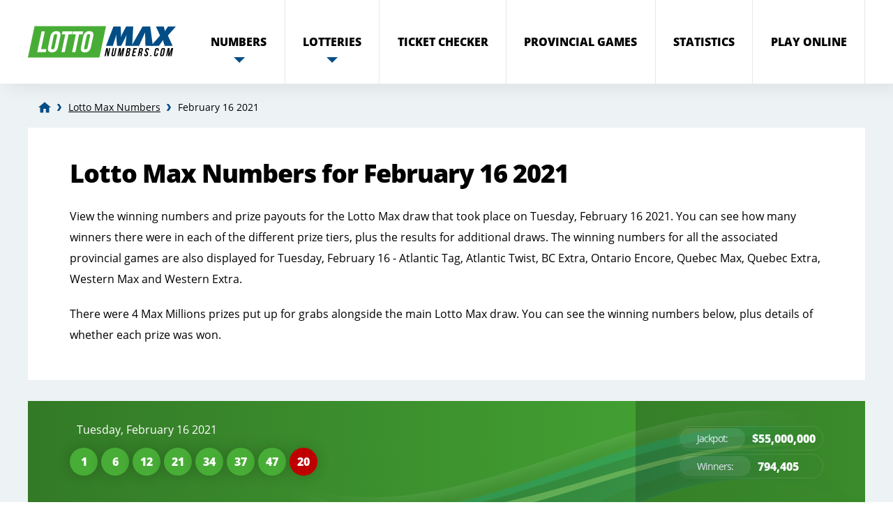

--- FILE ---
content_type: text/html; charset=utf-8
request_url: https://www.lottomaxnumbers.com/numbers/lotto-max-result-02-16-2021
body_size: 6804
content:
<!DOCTYPE html>
<html lang="en-gb">
<head>

	<meta charset="utf-8">
	<title>Lotto Max Numbers for Tuesday February 16 2021</title>
	<meta name="description" content="View the Lotto Max numbers for Tuesday, February 16, 2021. Check the main results, a full payout breakdown plus Encore, Twist, Tag, Extra and Max Millions numbers.">
	<meta name="keywords" content="lotto max, lotto max winning numbers, max millions result">
	<meta name="format-detection" content="telephone=no">
	<meta name="viewport" content="width=device-width, initial-scale=1.0">
	<meta name="HandheldFriendly" content="True">
	
	<link rel="preconnect" href="https://marketingplatform.google.com/about/analytics/">
	<link rel="preload" href="/fonts/opensans-regular-webfont.woff2" as="font" crossorigin="anonymous">
	<link rel="preload" href="/fonts/opensans-extrabold-webfont.woff2" as="font" crossorigin="anonymous">
	
	<style>
		@font-face {
			font-family: "Open Sans";
			font-style: normal;
			font-weight: 400;
			font-display: swap;
			src: url("/fonts/opensans-regular-webfont.woff2") format("woff2"), url("/fonts/opensans-regular-webfont.woff") format("woff"), url("/fonts/opensans-regular-webfont.ttf") format("truetype");
		}
		@font-face {
			font-family: "Open Sans";
			font-style: normal;
			font-weight: 700;
			font-display: swap;
			src: url("/fonts/opensans-extrabold-webfont.woff2") format("woff2"), url("/fonts/opensans-extrabold-webfont.woff") format("woff"), url("/fonts/opensans-extrabold-webfont.ttf") format("truetype");
		}
	</style>

	<link href="/includes/style?v=1FAQA4yQkUSc6sozMXjmZ0rwIs5T7cBDebBqpYFR3UI1" rel="stylesheet"/>

	
	
	<link rel="apple-touch-icon" sizes="180x180" href="/apple-touch-icon.png">
	<link rel="icon" type="image/png" sizes="32x32" href="/favicon-32x32.png">
	<link rel="icon" type="image/png" sizes="16x16" href="/favicon-16x16.png">
	<link rel="manifest" href="/site.webmanifest">
	<meta name="msapplication-TileColor" content="#da532c">
	<meta name="theme-color" content="#ffffff">

	<script>
		function addLoadEvent(n) { if (window.addEventListener) window.addEventListener("load", n, !1); else if (window.attachEvent) window.attachEvent("onload", n); else { var d = window.onload; window.onload = function () { d && d(), n() } } }
	</script>

 	<link rel="canonical" href="https://www.lottomaxnumbers.com/numbers/lotto-max-result-02-16-2021">

	<script async src="https://www.googletagmanager.com/gtag/js?id=G-K7R0HBFXSL"></script>
	<script>
		window.dataLayer=window.dataLayer||[];
		function gtag(){dataLayer.push(arguments);}
		gtag('js',new Date());
		gtag('config','G-K7R0HBFXSL');
	</script>
	
</head>
<body>

	<header class="header">

		<div class="inner fx">

			<div class="logoWrap">
				<a href="/" title="LottoMaxNumbers.com">
					<div class="logo1"><img src="/images/logos/logo_1.svg" alt="logopart" width="112" height="46"></div>
					<div class="logo2"><img src="/images/logos/logo_2.svg" alt="logopart" width="100" height="29"></div>
					<div class="logo3"><img src="/images/logos/logo_3.svg" alt="logopart" width="100" height="12"></div>
				</a>
			</div>
			<div class="navButton" onclick="navToggle();"><span></span></div>
			<div class="toggle">
				<div class="navTitle">Main Menu</div>
				<nav>
					<ul>
						<li class="sub">
							<span class="linkStyle">Numbers</span><span class="expand"></span>
							<div class="subNav numbers">
								<div class="col">
									<div class="row">
										<div class="box lottery lottomax green">
											<div class="title">Lotto Max Numbers</div>
											<div class="row">
												<div class="col">
													<ul>
														<li><a href="/numbers" title="Lotto Max Numbers"><span>Lotto Max Numbers</span></a></li>	
														<li><a href="/past-numbers" title="Lotto Max Past Numbers"><span>Past Lotto Max Numbers</span></a></li>	
													</ul>
												</div>
											</div>
										</div>
										<div class="box lottery atlantic blue">
											<div class="title">Atlantic Numbers</div>
											<ul>
												<li><a href="/atlantic-tag/numbers" title="Atlantic Tag Numbers"><span>Atlantic Tag Numbers</span></a></li>
												<li><a href="/atlantic-twist/numbers" title="Atlantic Twist Numbers"><span>Atlantic Twist Numbers</span></a></li>
											</ul>
										</div>
										<div class="box lottery bc red">
											<div class="title">BC Numbers</div>
											<ul>
												<li><a href="/bc-extra/numbers" title="BC Extra Numbers"><span>BC Extra Numbers</span></a></li>
											</ul>
										</div>
									</div>
									<div class="row">
										<div class="box lottery ontario pink">
											<div class="title">Ontario Numbers</div>
											<ul>
												<li><a href="/ontario-encore/numbers" title="Ontario Encore Numbers"><span>Ontario Encore Numbers</span></a></li>
											</ul>
										</div>
										<div class="box lottery quebec purple">
											<div class="title">Quebec Numbers</div>
											<ul>
												<li><a href="/quebec-max/numbers" title="Quebec Max Numbers"><span>Quebec Max Numbers</span></a></li>
												<li><a href="/quebec-extra/numbers" title="Quebec Extra Numbers"><span>Quebec Extra Numbers</span></a></li>
											</ul>
										</div>
										<div class="box lottery western orange">
											<div class="title">Western Numbers</div>
											<ul>
												<li><a href="/western-max/numbers" title="Western Max Numbers"><span>Western Max Numbers</span></a></li>
												<li><a href="/western-extra/numbers" title="Western Extra Numbers"><span>Western Extra Numbers</span></a></li>
											</ul>
										</div>
										<div class="box lottery lotto-649 light-blue">
											<div class="title">Lotto 6/49</div>
											<ul>
												<li><a href="/lotto-649/numbers" title="Lotto 649 Numbers"><span>Lotto 649 Numbers</span></a></li>
											</ul>
										</div>
									</div>
								</div>
							</div>
						</li>
						<li class="sub">
							<span class="linkStyle">Lotteries</span><span class="expand"></span>
							<div class="subNav lotteries">
								<div class="col">
									<div class="row">
										<div class="box lottery lottomax green">
											<div class="title">Lotto Max</div>
											<div class="row">
												<div class="col">
													<ul>
														<li><a href="/prizes" title="Lotto Max Prizes"><span>Prizes</span></a></li>	
														<li><a href="/how-to-play" title="How to Play Lotto Max"><span>How to Play</span></a></li>	
														<li><a href="/max-millions" title="Max Millions">Max Millions</a></li>
													</ul>
												</div>
												<div class="col">
													<ul>
														<li><a href="/faqs" title="Lotto Max FAQ's"><span>FAQ's</span></a></li>	
														<li><a href="/timeline" title="Lotto Max Numbers Timeline"><span>Timeline</span></a></li>
														<li><a href="/number-generator" title="Generate Random Numbers">Random Numbers</a></li>														
													</ul>
												</div>
											</div>
											<div class="row jackpotWrap">
												<div class="jackpotBox">
													<div class="titleJackpot">Next Jackpot</div>
													<div class="jackpot">$15M</div>
													
												</div>
											</div>
										</div>
									</div>
								</div>
								<div class="col">
									<div class="row">
										<div class="box lottery atlantic blue">
											<div class="title">Atlantic</div>
											<ul>
												<li><a href="/atlantic-tag" title="Atlantic Tag"><span>Atlantic Tag</span></a></li>
												<li><a href="/atlantic-twist" title="Atlantic Twist"><span>Atlantic Twist</span></a></li>
											</ul>
										</div>
										<div class="box lottery bc red">
											<div class="title">BC</div>
											<ul>
												<li><a href="/bc-extra" title="BC Extra"><span>BC Extra</span></a></li>
											</ul>
										</div>
										<div class="box lottery ontario pink">
											<div class="title">Ontario</div>
											<ul>
												<li><a href="/ontario-encore" title="Ontario Encore"><span>Ontario Encore</span></a></li>
											</ul>
										</div>
									</div>
									<div class="row">
										<div class="box lottery quebec purple">
											<div class="title">Quebec</div>
											<ul>
												<li><a href="/quebec-max" title="Quebec Max"><span>Quebec Max</span></a></li>
												<li><a href="/quebec-extra" title="Quebec Extra"><span>Quebec Extra</span></a></li>
											</ul>
										</div>
										<div class="box lottery western orange">
											<div class="title">Western</div>
											<ul>
												<li><a href="/western-max" title="Western Max"><span>Western Max</span></a></li>
												<li><a href="/western-extra" title="Western Extra"><span>Western Extra</span></a></li>
											</ul>
										</div>
										<div class="box lottery lotto-649 light-blue">
											<div class="title">Lotto 6/49</div>
											<ul>
												<li><a href="/lotto-649" title="Lotto 649"><span>Lotto 649</span></a></li>
											</ul>
										</div>
									</div>
								</div>
							</div>
						</li>
						<li><a href="/checker" title="Lotto Max Checker"><span>Ticket <span class="break">Checker</span></span></a></li>
						<li><a href="/provincial-games" title="View Provincial Games"><span>Provincial <span class="break">Games</span></span></a></li>
						<li><a href="/statistics" title="Lotto Max Statistics"><span>Statistics</span></a></li>
						<li><a href="/tickets" title="Play Lotto Max Online"><span>Play <span class="break">Online</span></span></a></li>
					</ul>
				</nav>
			</div>
		</div>

	</header>
	
	<div class="wrapper"><script type="application/ld+json">{"@context": "https://schema.org","@type": "BreadcrumbList","itemListElement": [{"@type": "ListItem", "position": 1, "name": "Lotto Max", "item": "https://www.lottomaxnumbers.com/"},{"@type": "ListItem", "position": 2, "name": "Lotto Max Numbers", "item": "https://www.lottomaxnumbers.com/numbers"},{"@type": "ListItem", "position": 3, "name": "February 16 2021", "item": "https://www.lottomaxnumbers.com/numbers/lotto-max-02-16-2021"}]}</script><ol id="breadcrumb"><li><a href="/" title="Lotto Max"><span>Lotto Max</span></a></li><li><a href="/numbers" title=""><span>Lotto Max Numbers</span></a></li><li><span>February 16 2021</span></li></ol>
	
<div class="genBox">

	<h1>Lotto Max Numbers for February 16 2021</h1>
	
	
		<p>View the winning numbers and prize payouts for the Lotto Max draw that took place on Tuesday, February 16 2021. You can see how many winners there were in each of the different prize tiers, plus the results for additional draws. The winning numbers for all the associated provincial games are also displayed for Tuesday, February 16 - Atlantic Tag, Atlantic Twist, BC Extra, Ontario Encore, Quebec Max, Quebec Extra, Western Max and Western Extra. </p>
		
			<p>There were 4 Max Millions prizes put up for grabs alongside the main Lotto Max draw. You can see the winning numbers below, plus details of whether each prize was won.</p>
		
	
</div>

<div class="mainResultBox breakdown">
	<div class="mainResult lottoMax green">
		<div class="waveBg"></div>
		<div class="result">
			<div class="top">
				<div class="date">Tuesday, February 16 2021</div>
			</div>
			<ul class="balls">
				
						<li class="ball ball">1</li>
					
						<li class="ball ball">6</li>
					
						<li class="ball ball">12</li>
					
						<li class="ball ball">21</li>
					
						<li class="ball ball">34</li>
					
						<li class="ball ball">37</li>
					
						<li class="ball ball">47</li>
					
						<li class="ball bonus-ball">20</li>
					
			</ul>
		</div>
		<div class="info">
			<div class="box">
				<div class="title">Jackpot:</div>
				<div class="text">$55,000,000</div>
			</div>
			<div class="box">
				<div class="title">Winners:</div>
				<div class="text">794,405</div>
			</div>
		</div>
	</div>
</div>


	<div class="maxMillionsResultsWrap">
		<h2>Max Millions Results</h2>
		<div class="inner">
			
			<div class="maxMillionResults">
				<ul class="balls">
					
						<li class="ball small ball">2</li>
					
						<li class="ball small ball">13</li>
					
						<li class="ball small ball">14</li>
					
						<li class="ball small ball">21</li>
					
						<li class="ball small ball">36</li>
					
						<li class="ball small ball">38</li>
					
						<li class="ball small ball">45</li>
					
				</ul>
				<div class="winnersBox">
					
						<p>Won  
							
								in Western Canada
							
						</p>
					
				</div>
			</div>
			
			<div class="maxMillionResults">
				<ul class="balls">
					
						<li class="ball small ball">7</li>
					
						<li class="ball small ball">9</li>
					
						<li class="ball small ball">11</li>
					
						<li class="ball small ball">18</li>
					
						<li class="ball small ball">22</li>
					
						<li class="ball small ball">30</li>
					
						<li class="ball small ball">31</li>
					
				</ul>
				<div class="winnersBox">
					
				</div>
			</div>
			
			<div class="maxMillionResults">
				<ul class="balls">
					
						<li class="ball small ball">8</li>
					
						<li class="ball small ball">16</li>
					
						<li class="ball small ball">30</li>
					
						<li class="ball small ball">37</li>
					
						<li class="ball small ball">40</li>
					
						<li class="ball small ball">44</li>
					
						<li class="ball small ball">49</li>
					
				</ul>
				<div class="winnersBox">
					
				</div>
			</div>
			
			<div class="maxMillionResults">
				<ul class="balls">
					
						<li class="ball small ball">10</li>
					
						<li class="ball small ball">11</li>
					
						<li class="ball small ball">13</li>
					
						<li class="ball small ball">24</li>
					
						<li class="ball small ball">30</li>
					
						<li class="ball small ball">31</li>
					
						<li class="ball small ball">45</li>
					
				</ul>
				<div class="winnersBox">
					
				</div>
			</div>
			
		</div>
	</div>


	<div class="subResults">
		
			<div class="box">
				<div class="imgBox">
					
						<img src="/images/logos/lottery-logos/atlantic_twist.svg" width="150" height="36" alt="Lottery Logo">
					
				</div>
				<ul class="balls">
					
					<li class="ball small ball">1</li>
					
					<li class="ball small ball">6</li>
					
					<li class="ball small ball">12</li>
					
					<li class="ball small ball">20</li>
					
					<li class="ball small ball">21</li>
					
					<li class="ball small ball">34</li>
					
					<li class="ball small ball">37</li>
					
					<li class="ball small ball">47</li>
					
				</ul>
			</div>
		
			<div class="box">
				<div class="imgBox">
					
						<img src="/images/logos/lottery-logos/atlantic_tag.svg" width="150" height="36" alt="Lottery Logo">
					
				</div>
				<ul class="balls">
					
					<li class="ball small number-part-01">5</li>
					
					<li class="ball small number-part-02">2</li>
					
					<li class="ball small number-part-03">9</li>
					
					<li class="ball small number-part-04">2</li>
					
					<li class="ball small number-part-05">5</li>
					
					<li class="ball small number-part-06">3</li>
					
				</ul>
			</div>
		
			<div class="box">
				<div class="imgBox">
					
						<img src="/images/logos/lottery-logos/bc_extra.svg" width="150" height="36" alt="Lottery Logo">
					
				</div>
				<ul class="balls">
					
					<li class="ball small ball">46</li>
					
					<li class="ball small ball">51</li>
					
					<li class="ball small ball">56</li>
					
					<li class="ball small ball">58</li>
					
				</ul>
			</div>
		
			<div class="box">
				<div class="imgBox">
					
						<img src="/images/logos/lottery-logos/quebec_extra.svg" width="150" height="36" alt="Lottery Logo">
					
				</div>
				<ul class="balls">
					
					<li class="ball small number-part-01">3</li>
					
					<li class="ball small number-part-02">8</li>
					
					<li class="ball small number-part-03">9</li>
					
					<li class="ball small number-part-04">0</li>
					
					<li class="ball small number-part-05">2</li>
					
					<li class="ball small number-part-06">6</li>
					
					<li class="ball small number-part-07">6</li>
					
				</ul>
			</div>
		
			<div class="box">
				<div class="imgBox">
					
						<img src="/images/logos/lottery-logos/quebec_max.svg" width="150" height="36" alt="Lottery Logo">
					
				</div>
				<ul class="balls">
					
					<li class="ball small ball">1</li>
					
					<li class="ball small ball">5</li>
					
					<li class="ball small ball">23</li>
					
					<li class="ball small ball">29</li>
					
					<li class="ball small ball">31</li>
					
					<li class="ball small ball">37</li>
					
					<li class="ball small ball">41</li>
					
					<li class="ball small bonus-ball">13</li>
					
				</ul>
			</div>
		
			<div class="box">
				<div class="imgBox">
					
						<img src="/images/logos/lottery-logos/ontario_encore.svg" width="150" height="36" alt="Lottery Logo">
					
				</div>
				<ul class="balls">
					
					<li class="ball small number-part-01">0</li>
					
					<li class="ball small number-part-02">4</li>
					
					<li class="ball small number-part-03">4</li>
					
					<li class="ball small number-part-04">8</li>
					
					<li class="ball small number-part-05">4</li>
					
					<li class="ball small number-part-06">4</li>
					
					<li class="ball small number-part-07">6</li>
					
				</ul>
			</div>
		
			<div class="box">
				<div class="imgBox">
					
						<img src="/images/logos/lottery-logos/western_max.svg" width="150" height="36" alt="Lottery Logo">
					
				</div>
				<ul class="balls">
					
					<li class="ball small ball">5</li>
					
					<li class="ball small ball">8</li>
					
					<li class="ball small ball">9</li>
					
					<li class="ball small ball">12</li>
					
					<li class="ball small ball">24</li>
					
					<li class="ball small ball">41</li>
					
					<li class="ball small ball">50</li>
					
					<li class="ball small bonus-ball">25</li>
					
				</ul>
			</div>
		
			<div class="box">
				<div class="imgBox">
					
						<img src="/images/logos/lottery-logos/western_extra.svg" width="150" height="36" alt="Lottery Logo">
					
				</div>
				<ul class="balls">
					
					<li class="ball small number-part-01">2</li>
					
					<li class="ball small number-part-02">4</li>
					
					<li class="ball small number-part-03">0</li>
					
					<li class="ball small number-part-04">3</li>
					
					<li class="ball small number-part-05">4</li>
					
					<li class="ball small number-part-06">3</li>
					
					<li class="ball small number-part-07">6</li>
					
				</ul>
			</div>
		
	</div>
	

		<div class="ticket">
		<div class="col">
			<div class="title">Next Powerball Jackpot</div>
			<div class="jackpot">US$20M</div>
		</div>
		<div class="ctaBox fx">
			
				<div class="timerBox alt">
					<ul id="ticketTimer" class="timer fx">
						<li><span>0</span>d</li>
						<li><span>0</span>h</li>
						<li><span>0</span>m</li>
						<li><span>0</span>s</li>
					</ul>
				</div>
				<script>addLoadEvent(function(){drawTimer("ticketTimer", "2026-01-24T22:59:00",true)});</script>
			
			<div>
				<a href="/en/play/powerball" title="Choose Powerball Numbers" class="btn red" target="_blank" rel="nofollow noopener">Choose Numbers</a>
			</div>
		</div>
	</div>

	
<div class="regionBox">
	<h2>Prize Breakdown</h2>
	
		<p>All the payouts for the draw are shown below, so you can see the number of winners and the prize values. The total amount paid out in this draw was $3,598,208</p>
		
</div>


		<table class="tableBreakdown provincial mobFormat lottoMaxBox active">
			<thead>
				<tr>
					<th style="text-align: left;">Numbers Matched</th>
					<th style="text-align: right;">Prize Per Winner</th>
					<th style="text-align: right;">All Winners</th>
					<th style="text-align: right;">Prize Fund</th>
				</tr>
			</thead>
			<tbody>
				
						<tr class="alt">
							<td class="noBefore" style="text-align: left; ">
								
										<img src="/images/balls/match-7.svg" alt="Balls" width="200" height="23">
									
								<strong>Match 7</strong>
							</td>
							<td data-title="Prize Per Winner" style="text-align: right; ">
								$55,000,000.00
								
							</td>
							<td data-title="Winners" style="text-align: right; ">
								<span style="font-weight: bold; color: #bf0000;">Carried Over - </span> 0
								
									<br />
									
							</td>
							<td data-title="Prize Fund" style="text-align: right; ">
							$0.00
							
							</td>
						</tr>
						
						<tr>
							<td class="noBefore" style="text-align: left; ">
								
										<img src="/images/balls/match-6-plus-bonus.svg" alt="Balls" width="200" height="23">
									
								<strong>Match 6 plus Bonus</strong>
							</td>
							<td data-title="Prize Per Winner" style="text-align: right; ">
								$225,987.90
								
							</td>
							<td data-title="Winners" style="text-align: right; ">
								0
								
									<br />
									
							</td>
							<td data-title="Prize Fund" style="text-align: right; ">
							$0.00
							
							</td>
						</tr>
						
						<tr class="alt">
							<td class="noBefore" style="text-align: left; ">
								
										<img src="/images/balls/match-6.svg" alt="Balls" width="200" height="23">
									
								<strong>Match 6</strong>
							</td>
							<td data-title="Prize Per Winner" style="text-align: right; ">
								$5,649.70
								
							</td>
							<td data-title="Winners" style="text-align: right; ">
								40
								
							</td>
							<td data-title="Prize Fund" style="text-align: right; ">
							$225,988.00
							
							</td>
						</tr>
						
						<tr>
							<td class="noBefore" style="text-align: left; ">
								
										<img src="/images/balls/match-5-plus-bonus.svg" alt="Balls" width="200" height="23">
									
								<strong>Match 5 plus Bonus</strong>
							</td>
							<td data-title="Prize Per Winner" style="text-align: right; ">
								$858.20
								
							</td>
							<td data-title="Winners" style="text-align: right; ">
								158
								
							</td>
							<td data-title="Prize Fund" style="text-align: right; ">
							$135,595.60
							
							</td>
						</tr>
						
						<tr class="alt">
							<td class="noBefore" style="text-align: left; ">
								
										<img src="/images/balls/match-5.svg" alt="Balls" width="200" height="23">
									
								<strong>Match 5</strong>
							</td>
							<td data-title="Prize Per Winner" style="text-align: right; ">
								$106.30
								
							</td>
							<td data-title="Winners" style="text-align: right; ">
								2,975
								
							</td>
							<td data-title="Prize Fund" style="text-align: right; ">
							$316,242.50
							
							</td>
						</tr>
						
						<tr>
							<td class="noBefore" style="text-align: left; ">
								
										<img src="/images/balls/match-4-plus-bonus.svg" alt="Balls" width="200" height="23">
									
								<strong>Match 4 plus Bonus</strong>
							</td>
							<td data-title="Prize Per Winner" style="text-align: right; ">
								$50.30
								
							</td>
							<td data-title="Winners" style="text-align: right; ">
								4,940
								
							</td>
							<td data-title="Prize Fund" style="text-align: right; ">
							$248,482.00
							
							</td>
						</tr>
						
						<tr class="alt">
							<td class="noBefore" style="text-align: left; ">
								
										<img src="/images/balls/match-4.svg" alt="Balls" width="200" height="23">
									
								<strong>Match 4</strong>
							</td>
							<td data-title="Prize Per Winner" style="text-align: right; ">
								$20.00
								
							</td>
							<td data-title="Winners" style="text-align: right; ">
								66,826
								
							</td>
							<td data-title="Prize Fund" style="text-align: right; ">
							$1,336,520.00
							
							</td>
						</tr>
						
						<tr>
							<td class="noBefore" style="text-align: left; ">
								
										<img src="/images/balls/match-3-plus-bonus.svg" alt="Balls" width="200" height="23">
									
								<strong>Match 3 plus Bonus</strong>
							</td>
							<td data-title="Prize Per Winner" style="text-align: right; ">
								$20.00
								
							</td>
							<td data-title="Winners" style="text-align: right; ">
								66,769
								
							</td>
							<td data-title="Prize Fund" style="text-align: right; ">
							$1,335,380.00
							
							</td>
						</tr>
						
						<tr class="alt">
							<td class="noBefore" style="text-align: left; ">
								
										<img src="/images/balls/match-3.svg" alt="Balls" width="200" height="23">
									
								<strong>Match 3</strong>
							</td>
							<td data-title="Prize Per Winner" style="text-align: right; ">
								
									 Free Play Ticket
								
							</td>
							<td data-title="Winners" style="text-align: right; ">
								652,697
								
							</td>
							<td data-title="Prize Fund" style="text-align: right; ">
							
								-
							
							</td>
						</tr>
						
						<tr>
							<td class="noBefore" style="text-align: left;  background: #dbdbdb;">
								
								<strong>Totals</strong>
							</td>
							<td data-title="Prize Per Winner" style="text-align: right; background: #dbdbdb;">
								-
								
							</td>
							<td data-title="Winners" style="text-align: right;  background: #dbdbdb;">
								794,405
								
							</td>
							<td data-title="Prize Fund" style="text-align: right; background: #dbdbdb;">
							$3,598,208.10
							
							</td>
						</tr>
						
			</tbody>
		</table>
	
		<table class="tableBreakdown provincial mobFormat atlanticBox">
			<thead>
				<tr>
					<th style="text-align: left;">Numbers Matched</th>
					<th style="text-align: right;">Prize Per Winner</th>
					<th style="text-align: right;">Atlantic Winners</th>
					<th style="text-align: right;">Prize Fund</th>
				</tr>
			</thead>
			<tbody>
				
			</tbody>
		</table>
	
		<table class="tableBreakdown provincial mobFormat bcBox">
			<thead>
				<tr>
					<th style="text-align: left;">Numbers Matched</th>
					<th style="text-align: right;">Prize Per Winner</th>
					<th style="text-align: right;">BC Winners</th>
					<th style="text-align: right;">Prize Fund</th>
				</tr>
			</thead>
			<tbody>
				
			</tbody>
		</table>
	
		<table class="tableBreakdown provincial mobFormat ontarioBox">
			<thead>
				<tr>
					<th style="text-align: left;">Numbers Matched</th>
					<th style="text-align: right;">Prize Per Winner</th>
					<th style="text-align: right;">Ontario Winners</th>
					<th style="text-align: right;">Prize Fund</th>
				</tr>
			</thead>
			<tbody>
				
			</tbody>
		</table>
	
		<table class="tableBreakdown provincial mobFormat quebecBox">
			<thead>
				<tr>
					<th style="text-align: left;">Numbers Matched</th>
					<th style="text-align: right;">Prize Per Winner</th>
					<th style="text-align: right;">Quebec Winners</th>
					<th style="text-align: right;">Prize Fund</th>
				</tr>
			</thead>
			<tbody>
				
			</tbody>
		</table>
	
		<table class="tableBreakdown provincial mobFormat westernBox">
			<thead>
				<tr>
					<th style="text-align: left;">Numbers Matched</th>
					<th style="text-align: right;">Prize Per Winner</th>
					<th style="text-align: right;">Western Winners</th>
					<th style="text-align: right;">Prize Fund</th>
				</tr>
			</thead>
			<tbody>
				
			</tbody>
		</table>
	

	<div class="prizeStatsBox">
		<div class="box">
			<div class="imgBox">
				
					<img src="/images/svg/coins.svg" width="60" height="60" alt="Icon">
					
			</div>
			<div class="contentBox">
				<div class="title">Tickets Sold</div>
				<div class="stat">5,532,454</div>
				<div class="statSmall">Total Sales: $27,662,270</div>
			</div>
		</div>
		<div class="box">
			<div class="imgBox">
				
					<img src="/images/svg/winners.svg" width="60" height="60" alt="Icon">
				
			</div>
			<div class="contentBox">
				<div class="title">Total Winners </div>
				<div class="stat">794,405</div>
			</div>
		</div>
		<div class="box">
			<div class="imgBox">
				
					<img src="/images/svg/pie.svg" width="60" height="60" alt="Icon">
				
			</div>
			<div class="contentBox">
				<div class="title">Winning Ratio</div>
				<div class="stat">14 out of 100</div>
				<div class="statSmall">tickets sold won a prize</div>
			</div>
		</div>
		<div class="box">	
			<div class="imgBox">
				
					<img src="/images/svg/arrows.svg" width="60" height="60" alt="Icon">
				
			</div>
			<div class="contentBox">
				<div class="title">Sales Difference <span>(From previous draw)</span></div>
				<div class="stat">+21.96%</div>
			</div>
		</div>
		<div class="box">
			<div class="imgBox">
				
					<img src="/images/svg/star.svg" width="60" height="60" alt="Icon">
				
			</div>
			<div class="contentBox">
				<div class="title">Max Millions for <br>the next draw:</span></div>
				<div class="stat">6</div>
			</div>
		</div>
	</div>

	<table class="provinceStats">
		<thead>
			<tr>
				<th>Province</th>
				<th>Winners</th>
				<th>Total Amount Won</th>
			</tr>
		</thead>
		<tbody>
			
		</tbody>
	</table>
	


<br>


	<p style="float: left;"><a href="/numbers/lotto-max-result-02-12-2021" class="btn">Previous Result</a></p>

	<p style="float: right;"><a href="/numbers/lotto-max-result-02-19-2021" class="btn" style="left: -20px;">Next Result</a></p>
	        
        </div>

	<footer>
	
		<div class="inner">
			
				<img src="/images/logos/logo.svg" alt="Logo" width="150" height="31">
			
			<p class="copyright">Material &copy; 2026 LottoMaxNumbers.com</p>
			<ul>
				<li><a href="/sitemap" title="Sitemap">Sitemap</a></li>
				<li><a href="/privacy-policy" title="Privacy Policy">Privacy Policy</a></li>
				<li><a href="/cookies" title="Cookies Policy">Cookie Policy</a></li>
				<li><a href="/terms" title="Terms and Conditions">Terms</a></li>
				<li><a href="/disclaimer" title="Disclaimer">Disclaimer</a></li>
				<li><a href="/contact-us" title="Contact Us">Contact Us</a></li>
			</ul>
			<p class="center-off-white"><small>Take That Ltd. and LottoMaxNumbers.com is not affiliated with Ontario Lottery and Gaming Corporation.<br>
			The content and operations of this website have not been approved or endorsed by Ontario Lottery and Gaming Corporation.</small></p>

		</div>
	
	</footer>

	<script src="/js/main?v=TQyTBEr-DbrytsAOl1goJkcKH8KWIvzA-gUOU_CT8ko1"></script>

	
	

</body>
</html>

--- FILE ---
content_type: image/svg+xml
request_url: https://www.lottomaxnumbers.com/images/svg/arrows.svg
body_size: 286
content:
<svg xmlns="http://www.w3.org/2000/svg" width="80" height="80" viewBox="0 0 80 80"><defs><style>.a{fill:#48ad36;}</style></defs><title>arrows</title><path class="a" d="M40,0A40,40,0,1,0,80,40,40,40,0,0,0,40,0ZM33.33,34.78h-.1c-1.21,0-8.58-.31-14.62-7.49a2.6,2.6,0,0,1,4-3.34,15.81,15.81,0,0,0,7.3,5,11.46,11.46,0,0,0,3.32.61h.08l4.24,0-2.07-2a2.6,2.6,0,0,1,3.65-3.7l6.51,6.43a2.6,2.6,0,0,1,0,3.68l-6.52,6.6a2.6,2.6,0,1,1-3.7-3.65l2.08-2.11ZM62.08,56.32a2.6,2.6,0,0,1-3.66-.3,15.94,15.94,0,0,0-7.13-4.93,12.07,12.07,0,0,0-3.56-.67H44.17l2.06,2.09a2.6,2.6,0,1,1-3.7,3.65L36,49.57a2.6,2.6,0,0,1,0-3.68l6.51-6.43a2.6,2.6,0,1,1,3.65,3.7l-2.09,2.07h3.52c.84,0,8.5.08,14.75,7.43A2.6,2.6,0,0,1,62.08,56.32Z"/></svg>

--- FILE ---
content_type: image/svg+xml
request_url: https://www.lottomaxnumbers.com/images/balls/match-5-plus-bonus.svg
body_size: 234
content:
<?xml version="1.0" encoding="utf-8"?>
<!-- Generator: Adobe Illustrator 21.0.0, SVG Export Plug-In . SVG Version: 6.00 Build 0)  -->
<svg version="1.1" id="Layer_1" xmlns="http://www.w3.org/2000/svg" xmlns:xlink="http://www.w3.org/1999/xlink" x="0px" y="0px"
	 viewBox="0 0 174 20" style="enable-background:new 0 0 174 20;" xml:space="preserve">
<style type="text/css">
	.st0{fill:#D8D8D8;}
	.st1{fill:#48AD36;}
	.st2{fill:#BABABA;}
	.st3{fill:#D80027;}
</style>
<g>
	<circle class="st0" cx="10" cy="10" r="10"/>
	<circle class="st0" cx="32" cy="10" r="10"/>
	<circle class="st0" cx="54" cy="10" r="10"/>
</g>
<circle class="st1" cx="76" cy="10" r="10"/>
<circle class="st1" cx="98" cy="10" r="10"/>
<circle class="st0" cx="120" cy="10" r="10"/>
<circle class="st0" cx="142" cy="10" r="10"/>
<circle class="st1" cx="10" cy="10" r="10"/>
<circle class="st1" cx="32" cy="10" r="10"/>
<circle class="st1" cx="54" cy="10" r="10"/>
<circle class="st2" cx="164" cy="10" r="10"/>
<circle class="st3" cx="164" cy="10" r="10"/>
</svg>


--- FILE ---
content_type: image/svg+xml
request_url: https://www.lottomaxnumbers.com/images/balls/match-4-plus-bonus.svg
body_size: 245
content:
<?xml version="1.0" encoding="utf-8"?>
<!-- Generator: Adobe Illustrator 21.0.0, SVG Export Plug-In . SVG Version: 6.00 Build 0)  -->
<svg version="1.1" id="Layer_1" xmlns="http://www.w3.org/2000/svg" xmlns:xlink="http://www.w3.org/1999/xlink" x="0px" y="0px"
	 viewBox="0 0 174 20" style="enable-background:new 0 0 174 20;" xml:space="preserve">
<style type="text/css">
	.st0{fill:#D8D8D8;}
	.st1{fill:#48AD36;}
	.st2{fill:#BABABA;}
	.st3{fill:#D80027;}
</style>
<g>
	<circle class="st0" cx="10" cy="10" r="10"/>
	<circle class="st0" cx="32" cy="10" r="10"/>
	<circle class="st0" cx="54" cy="10" r="10"/>
</g>
<circle class="st1" cx="76" cy="10" r="10"/>
<circle class="st0" cx="98" cy="10" r="10"/>
<circle class="st0" cx="120" cy="10" r="10"/>
<circle class="st0" cx="142" cy="10" r="10"/>
<circle class="st1" cx="10" cy="10" r="10"/>
<circle class="st1" cx="32" cy="10" r="10"/>
<circle class="st1" cx="54" cy="10" r="10"/>
<circle class="st2" cx="164" cy="10" r="10"/>
<circle class="st3" cx="164" cy="10" r="10"/>
</svg>


--- FILE ---
content_type: image/svg+xml
request_url: https://www.lottomaxnumbers.com/images/logos/lottery-logos/atlantic_twist.svg
body_size: 2163
content:
<svg height="62.33" viewBox="0 0 396.43 62.33" width="396.43" xmlns="http://www.w3.org/2000/svg"><g fill="#175fca"><path d="m37.58 20.26q-1.09 2.32-5.85 11.46h6.89q-.84-8.56-.94-9.68t-.1-1.78z"/><path d="m105.55 20.26q-1.09 2.32-5.85 11.46h6.89q-.84-8.56-.94-9.68t-.1-1.78z"/><path d="m13.25 0-13.25 62.33h212.9l13.25-62.33zm26.29 42.72-.54-6.3h-9.69l-3.26 6.3h-6.05l15-26.56h6.86l3.73 26.57zm19.58 0h-5.61l4.63-21.79h-7.14l1-4.67h20l-1 4.67h-7.25zm27.6 0h-16.35l5.63-26.45h5.61l-4.61 21.82h10.7zm20.79 0-.58-6.3h-9.65l-3.28 6.3h-6l15-26.57h6.86l3.73 26.57zm32.84 0h-7.13l-7.26-20h-.16q-.78 5.3-1.26 7.56l-2.65 12.45h-5l5.62-26.46h7.08l7.28 19.82h.13q.82-5.16 1.28-7.29l2.66-12.52h5zm16.87 0h-5.61l4.63-21.79h-7.18l1-4.67h20l-1 4.67h-7.18zm16.87 0h-5.61l5.62-26.46h5.61zm28.17-20.41a23.81 23.81 0 0 0 -2.72-1.23 8 8 0 0 0 -2.84-.52 7.17 7.17 0 0 0 -5.41 2.38 13.57 13.57 0 0 0 -3.15 6.63q-1.88 8.85 4.76 8.85a23.63 23.63 0 0 0 7-1.39l-1 4.71a21 21 0 0 1 -7.56 1.36q-5.77 0-8.09-3.5t-.92-10.05a19.64 19.64 0 0 1 3-7.23 14.58 14.58 0 0 1 12.28-6.42 15.41 15.41 0 0 1 7.39 1.85z"/><path d="m256.56 45.22a16.79 16.79 0 0 1 -2 5.43 7.2 7.2 0 0 1 -2.9 2.79 9.35 9.35 0 0 1 -4 .78q-3.54 0-4.73-1.89t-.23-6.69l4.58-22.12h-5.1q-3.78 0-5.41-1.2t-1-4.26a6.2 6.2 0 0 1 1.37-2.94 5.32 5.32 0 0 1 2.57-1.53 15.53 15.53 0 0 1 4.11-.45h25.66q3.36 0 4.6 1.2t.62 4.14a6 6 0 0 1 -1.53 3.09 5.83 5.83 0 0 1 -2.63 1.53 14.6 14.6 0 0 1 -3.81.42h-5.58z"/><path d="m298.23 45.22a2.47 2.47 0 0 0 2.11-.75 7.89 7.89 0 0 0 1-2.79l2.32-10.68a6.3 6.3 0 0 1 2.42-4 9.69 9.69 0 0 1 5.55-1.29 7.37 7.37 0 0 1 2.56.36 3.24 3.24 0 0 1 1.52 1.17 4.43 4.43 0 0 1 .62 2.46 25.59 25.59 0 0 1 -.27 4q-.31 2.31-1.07 5.91a19.06 19.06 0 0 1 -2.22 5.79 16.89 16.89 0 0 1 -3.42 4.23 20 20 0 0 1 -8.56 4.29 20.22 20.22 0 0 1 -4.17.45 12 12 0 0 1 -8.28-3.06 16.68 16.68 0 0 1 -13.48 2.61 12.89 12.89 0 0 1 -3.75-1.56 10.65 10.65 0 0 1 -3-2.73 9.57 9.57 0 0 1 -1.65-4.23 15.54 15.54 0 0 1 .24-5.79 57.36 57.36 0 0 1 2.41-8.78 9 9 0 0 1 2.64-4 6.92 6.92 0 0 1 4.19-1.11 10 10 0 0 1 3.89.6 3 3 0 0 1 1.71 1.68 5.77 5.77 0 0 1 0 3l-2.21 10.67q-.19.9-.24 1.29a7.14 7.14 0 0 0 -.05 1 1.15 1.15 0 0 0 .19.78 1.84 1.84 0 0 0 .58.39 2.46 2.46 0 0 0 1 .18q2.4 0 3.11-1.38a53.51 53.51 0 0 1 1.1-7.74 52.07 52.07 0 0 1 1.39-5.43 9 9 0 0 1 1.72-3.15 4.92 4.92 0 0 1 2.38-1.61 13.39 13.39 0 0 1 3.49-.36 9.94 9.94 0 0 1 3 .36 2.48 2.48 0 0 1 1.53 1.56 7.12 7.12 0 0 1 .29 3.15 48.82 48.82 0 0 1 -.91 5.43 65.55 65.55 0 0 1 -2.14 7.79q.23 1.29 2.46 1.29z"/><path d="m331.26 47.8q-.76 3.6-2.56 5t-5.58 1.41q-3.54 0-4.48-1.65t-.14-5.43l3.13-14.75a9 9 0 0 1 2.69-4.92 6.91 6.91 0 0 1 4.8-1.86q3.24 0 4.74 1.41t.7 5.19zm-6.52-30.52q-.51 2.4 1.12 3.48a8 8 0 0 0 4.45 1.08 10.75 10.75 0 0 0 5.07-1 4.91 4.91 0 0 0 2.43-3.54q1-4.55-5.57-4.56a9.34 9.34 0 0 0 -5.09 1.26 5.1 5.1 0 0 0 -2.41 3.28z"/><path d="m355.55 25.2q5.58 0 8.81 2.28t2.66 5a2.59 2.59 0 0 1 -1 1.44 2.78 2.78 0 0 1 -1.82.66 3.33 3.33 0 0 1 -1.85-.63 15.72 15.72 0 0 1 -1.75-1.35 8 8 0 0 0 -2.24-1.32 8.13 8.13 0 0 0 -3.17-.6q-2.34 0-2.64 1.44a1.42 1.42 0 0 0 .85 1.62 17.33 17.33 0 0 0 3.28 1.26 17.44 17.44 0 0 1 3.24 1.26q4.08 1.74 5.38 3.74a7.05 7.05 0 0 1 .55 5.31 7.93 7.93 0 0 1 -1.58 3.21 14.21 14.21 0 0 1 -3.33 3 17.84 17.84 0 0 1 -5.37 2.28 28.16 28.16 0 0 1 -7.23.87q-7.73 0-10.82-3.54a4.06 4.06 0 0 1 -1.09-3.6 2.91 2.91 0 0 1 1.13-1.8 3.71 3.71 0 0 1 2.27-.66 9.31 9.31 0 0 1 3.91 1.35 10.45 10.45 0 0 0 4.93 1.35q3.3 0 3.64-1.62.18-.84-1.45-1.35t-4.29-1.23a12.29 12.29 0 0 1 -4.11-1.8 5.71 5.71 0 0 1 -3.08-2.85 7.13 7.13 0 0 1 -.17-4.17q.89-4.2 5.45-6.87a21.23 21.23 0 0 1 10.89-2.68z"/><path d="m373.58 41.38 1.5-7.08a5.18 5.18 0 0 1 -2.29-.51 2.11 2.11 0 0 1 -1-1.17 3.49 3.49 0 0 1 0-1.8q.73-3.42 4.93-3.72l1.19-5.58q.48-2.28 4.17-4.11a15.65 15.65 0 0 1 6.92-1.81q2 0 2.34 1.14a7.23 7.23 0 0 1 -.13 3.42l-1.41 6.9h1.62q3.3 0 4.34.87t.56 3.15a4 4 0 0 1 -.7 1.62 3.2 3.2 0 0 1 -1.39 1 8.27 8.27 0 0 1 -2.06.51 22.81 22.81 0 0 1 -2.85.15h-1.12l-1.4 6.64a12 12 0 0 0 -.25 1.59 3 3 0 0 0 .06 1 .68.68 0 0 0 .39.41 2.15 2.15 0 0 0 .78.12 2 2 0 0 0 1.31-.51 5.28 5.28 0 0 0 1-1.14 5.72 5.72 0 0 1 1-1.14 1.71 1.71 0 0 1 1.16-.51 2.6 2.6 0 0 1 2 .66 1.73 1.73 0 0 1 .41 1.62 12.76 12.76 0 0 1 -1.37 3.48 19.17 19.17 0 0 1 -2.59 3.6 12.52 12.52 0 0 1 -3.94 2.88 11.42 11.42 0 0 1 -5 1.14q-5.94 0-7.76-3t-.42-9.82z"/></g></svg>

--- FILE ---
content_type: image/svg+xml
request_url: https://www.lottomaxnumbers.com/images/logos/lottery-logos/atlantic_tag.svg
body_size: 1275
content:
<svg height="67.01" viewBox="0 0 338.36 67.01" width="338.36" xmlns="http://www.w3.org/2000/svg"><g fill="#175fca"><path d="m37.58 20.26q-1.09 2.32-5.85 11.46h6.89q-.84-8.56-.94-9.68t-.1-1.78z"/><path d="m105.55 20.26q-1.09 2.32-5.85 11.46h6.89q-.84-8.56-.94-9.68t-.1-1.78z"/><path d="m13.25 0-13.25 62.33h212.9l13.25-62.33zm26.29 42.72-.54-6.3h-9.69l-3.26 6.3h-6.05l15-26.56h6.86l3.73 26.57zm19.58 0h-5.61l4.63-21.79h-7.14l1-4.67h20l-1 4.67h-7.25zm27.6 0h-16.35l5.63-26.45h5.61l-4.61 21.82h10.7zm20.79 0-.58-6.3h-9.65l-3.28 6.3h-6l15-26.57h6.86l3.73 26.57zm32.84 0h-7.13l-7.26-20h-.16q-.78 5.3-1.26 7.56l-2.65 12.45h-5l5.62-26.46h7.08l7.28 19.82h.13q.82-5.16 1.28-7.29l2.66-12.52h5zm16.87 0h-5.61l4.63-21.79h-7.18l1-4.67h20l-1 4.67h-7.18zm16.87 0h-5.61l5.62-26.46h5.61zm28.17-20.41a23.81 23.81 0 0 0 -2.72-1.23 8 8 0 0 0 -2.84-.52 7.17 7.17 0 0 0 -5.41 2.38 13.57 13.57 0 0 0 -3.15 6.63q-1.88 8.85 4.76 8.85a23.63 23.63 0 0 0 7-1.39l-1 4.71a21 21 0 0 1 -7.56 1.36q-5.77 0-8.09-3.5t-.92-10.05a19.64 19.64 0 0 1 3-7.23 14.58 14.58 0 0 1 12.28-6.42 15.41 15.41 0 0 1 7.39 1.85z"/><path d="m257.56 45.42a16.79 16.79 0 0 1 -2 5.43 7.2 7.2 0 0 1 -2.9 2.79 9.35 9.35 0 0 1 -4 .78q-3.54 0-4.73-1.89t-.23-6.69l4.58-22.13h-5.1q-3.78 0-5.41-1.2t-1-4.26a6.2 6.2 0 0 1 1.37-2.94 5.32 5.32 0 0 1 2.57-1.53 15.53 15.53 0 0 1 4.11-.45h25.66q3.36 0 4.6 1.2t.62 4.14a6 6 0 0 1 -1.53 3.09 5.83 5.83 0 0 1 -2.63 1.53 14.6 14.6 0 0 1 -3.81.42h-5.58z"/><path d="m274.76 54.78a7.63 7.63 0 0 1 -7-3.87q-2.29-3.87-.87-10.58a21.59 21.59 0 0 1 5.4-10.88 12 12 0 0 1 8.75-4 11.25 11.25 0 0 1 8.27 3.42 7 7 0 0 1 5.85-3q3.24 0 4.74 1.41t.7 5.19l-3.36 15.53q-.76 3.6-2.56 5t-5.58 1.41q-4 0-4.75-2.22a18.6 18.6 0 0 1 -9.59 2.59zm12.45-20.21a2.32 2.32 0 0 0 -2.27-1.74q-1.56 0-3 2.28a15.76 15.76 0 0 0 -2.07 5.22 12.07 12.07 0 0 0 -.15 4.92q.44 2.16 2.06 2.16a4 4 0 0 0 3-1.62z"/><path d="m312.35 54.78a7.62 7.62 0 0 1 -7-3.87q-2.35-3.91-.89-10.64a21.58 21.58 0 0 1 5.36-10.85 11.93 11.93 0 0 1 8.71-4 11.39 11.39 0 0 1 8.28 3.36 6.86 6.86 0 0 1 5.78-2.94 6.74 6.74 0 0 1 4.76 1.44q1.52 1.44.73 5.16l-2.33 11a64.15 64.15 0 0 1 -2.87 10 28.78 28.78 0 0 1 -4.14 7.34 15.67 15.67 0 0 1 -6 4.74 20.25 20.25 0 0 1 -8.25 1.48 17.48 17.48 0 0 1 -5.8-.9 10.4 10.4 0 0 1 -3.91-2.22 9.39 9.39 0 0 1 -2-2.64 3.66 3.66 0 0 1 -.42-2.28 3.6 3.6 0 0 1 1.07-1.92 2.83 2.83 0 0 1 2-.78 9.76 9.76 0 0 1 3.3 1.56 8.92 8.92 0 0 0 4.38 1.56q6.12 0 7.45-6.3a20.4 20.4 0 0 1 -8.21 1.7zm10.07-9 2.35-11.33a2.29 2.29 0 0 0 -2.22-1.68 3 3 0 0 0 -2.13 1.14 10.22 10.22 0 0 0 -1.8 2.82 17.7 17.7 0 0 0 -1.14 3.54 12 12 0 0 0 -.15 4.95q.45 2.13 2.07 2.13a4.08 4.08 0 0 0 3.02-1.57z"/></g></svg>

--- FILE ---
content_type: image/svg+xml
request_url: https://www.lottomaxnumbers.com/images/logos/lottery-logos/western_extra.svg
body_size: 2087
content:
<svg height="62.33" viewBox="0 0 364.51 62.33" width="364.51" xmlns="http://www.w3.org/2000/svg"><g fill="#eb5911"><path d="m13.25 0-13.25 62.33h212.9l13.25-62.33zm33.07 42.72-.63-13.9q0-.74 0-3.07t.11-3.12q-.32 1-1.21 3.14t-1.33 3.09l-6.53 13.86h-6.37l-1.12-26.46h5.52l.31 14.44q0 4-.19 6.93.33-1 1.18-3.19t1.45-3.36l7-14.82h5.3l.7 14.82q0 1 0 3t-.17 3.51q.48-1.41 1.33-3.52t1.45-3.41l6.44-14.44h5.52l-12.37 26.5zm33.46-11.45h-9l-1.45 6.82h9.67l-1 4.63h-15.23l5.63-26.46h15.23l-1 4.6h-9.63l-1.24 5.81h9zm21.82-9.16a21.59 21.59 0 0 0 -3.24-1.21 10.4 10.4 0 0 0 -2.65-.34 4.27 4.27 0 0 0 -2.6.74 3.14 3.14 0 0 0 -1.26 1.94 2.17 2.17 0 0 0 .07 1.29 2.76 2.76 0 0 0 .87 1.07 25.77 25.77 0 0 0 3.16 1.86q3.33 1.77 4.33 3.55a6.13 6.13 0 0 1 .45 4.37 8.83 8.83 0 0 1 -3.8 5.62 13.19 13.19 0 0 1 -7.61 2.06 14.78 14.78 0 0 1 -7.15-1.59l1.11-5.21a24.91 24.91 0 0 0 4.16 1.74 12.25 12.25 0 0 0 3.29.49 5.59 5.59 0 0 0 3-.71 3.12 3.12 0 0 0 1.43-2.1 2.05 2.05 0 0 0 -.16-1.42 3.55 3.55 0 0 0 -1-1.17 25.08 25.08 0 0 0 -3-1.79 12.17 12.17 0 0 1 -3.17-2.19 6.14 6.14 0 0 1 -1.42-2.44 6.48 6.48 0 0 1 0-3.26 8.78 8.78 0 0 1 3.55-5.52 11.73 11.73 0 0 1 7-2 14.37 14.37 0 0 1 3.83.49 22.07 22.07 0 0 1 3.63 1.38zm12.56 20.61h-5.61l4.63-21.79h-7.18l1-4.67h20l-1 4.67h-7.18zm29.23-16.05-1 4.6h-9l-1.39 6.82h9.63l-1 4.63h-15.23l5.6-26.46h15.24l-1 4.6h-9.63l-1.24 5.81zm25-2.48a8.73 8.73 0 0 1 -2.17 4.15 11.44 11.44 0 0 1 -4.22 2.85q4.08 8.92 5.33 11.53h-6.22l-4.16-10.15h-3l-2.16 10.15h-5.61l5.62-26.46h7.71q5.39 0 7.56 2t1.31 5.93zm25.71 18.53h-7.1l-7.26-20h-.16q-.79 5.3-1.26 7.56l-2.65 12.45h-5l5.62-26.46h7.08l7.28 19.81h.13q.82-5.16 1.28-7.29l2.66-12.52h5z"/><path d="m162 21.66a6.91 6.91 0 0 0 -3.84-.79h-1.7l-1.56 7.13h1.81a7.94 7.94 0 0 0 4.12-.89 4.08 4.08 0 0 0 1.86-2.79 2.39 2.39 0 0 0 -.69-2.66z"/><path d="m234.12 50.76q-4 0-2.68-4l6.84-21.06q1.31-4 5.31-4h13.65a2.72 2.72 0 0 1 2.59 1.19 3.42 3.42 0 0 1 .15 2.85 6.07 6.07 0 0 1 -2 2.85 5.15 5.15 0 0 1 -3.36 1.2h-9.62l-.79 2.44h7.7a2.72 2.72 0 0 1 2.59 1.2 3.42 3.42 0 0 1 .15 2.85 6.07 6.07 0 0 1 -2 2.85 5.16 5.16 0 0 1 -3.36 1.19h-7.7l-.79 2.44h9.65a2.72 2.72 0 0 1 2.55 1.1 3.42 3.42 0 0 1 .15 2.85 6.07 6.07 0 0 1 -2 2.85 5.16 5.16 0 0 1 -3.36 1.19z"/><path d="m290.67 11a11.35 11.35 0 0 1 3.23-2.56 7.12 7.12 0 0 1 3.22-.82 5 5 0 0 1 2.33.55 5.41 5.41 0 0 1 1.78 1.42 4.31 4.31 0 0 1 .89 2.08 5.24 5.24 0 0 1 -.21 2.48 8.34 8.34 0 0 1 -2.2 3.38l-13.71 13.64 4.89 13.76a5 5 0 0 1 0 3.38 7.05 7.05 0 0 1 -1.49 2.52 12.26 12.26 0 0 1 -2.35 2 12.55 12.55 0 0 1 -2.73 1.38 8 8 0 0 1 -2.68.51 4.26 4.26 0 0 1 -2.64-.72 4 4 0 0 1 -1.46-2.52l-2.15-8.88-7.92 8.88a10.23 10.23 0 0 1 -3.1 2.52 7 7 0 0 1 -3.09.79 5.46 5.46 0 0 1 -2.35-.51 5.29 5.29 0 0 1 -1.83-1.38 4.86 4.86 0 0 1 -1-2 4.56 4.56 0 0 1 .15-2.52 8.35 8.35 0 0 1 2.2-3.38l13.83-13.76-4.83-13.68a5 5 0 0 1 0-3.38 7.82 7.82 0 0 1 1.39-2.48 10.6 10.6 0 0 1 2.25-2.08 12.91 12.91 0 0 1 2.7-1.42 7.54 7.54 0 0 1 2.7-.55 4.36 4.36 0 0 1 2.68.82 4.5 4.5 0 0 1 1.59 2.53l2.12 8.73z"/><path d="m303.71 46.76a5.49 5.49 0 0 1 -2.16 3 5.64 5.64 0 0 1 -3.19 1 3 3 0 0 1 -2.47-1 3 3 0 0 1 -.23-3l5.53-17h-2.83a2.71 2.71 0 0 1 -2.58-1.2 3.41 3.41 0 0 1 -.15-2.85 6.06 6.06 0 0 1 2-2.85 5.15 5.15 0 0 1 3.37-1.2h13.6a2.72 2.72 0 0 1 2.58 1.19 3.42 3.42 0 0 1 .15 2.85 6.07 6.07 0 0 1 -2 2.85 5.15 5.15 0 0 1 -3.36 1.2h-2.73z"/><path d="m325 40.52a5 5 0 0 1 0-3.52 4.22 4.22 0 0 1 1-1.78 4.46 4.46 0 0 1 1.42-.93 7 7 0 0 1 1.61-.44 11.69 11.69 0 0 0 1.57-.34 4.69 4.69 0 0 0 1.38-.66 2.82 2.82 0 0 0 1-1.36q.71-2.2-1.82-2.19h-4.34l-5.64 17.35q-1.35 4.15-5.39 4.14-2 0-2.71-1a3.55 3.55 0 0 1 0-3l6.84-21.06q1.31-4 5.21-4h8.68a10 10 0 0 1 4.17.75 5.69 5.69 0 0 1 2.45 2 5.51 5.51 0 0 1 .88 2.83 9.13 9.13 0 0 1 -.47 3.24 13.13 13.13 0 0 1 -2.84 4.61 12.5 12.5 0 0 1 -4.76 3.32l1.69 5.52a4.31 4.31 0 0 1 -.06 2.58 5.54 5.54 0 0 1 -.88 1.66 7.39 7.39 0 0 1 -1.34 1.37 6.12 6.12 0 0 1 -1.59.9 4.54 4.54 0 0 1 -1.61.32 2.55 2.55 0 0 1 -1.56-.51 2.74 2.74 0 0 1 -1-1.63z"/><path d="m355.9 45.15h-8.63l-2.27 3.12a6.34 6.34 0 0 1 -2.13 2 4.79 4.79 0 0 1 -2.27.61 4 4 0 0 1 -1.5-.27 3 3 0 0 1 -1.14-.78 2.5 2.5 0 0 1 -.61-1.19 3 3 0 0 1 .14-1.56 5.13 5.13 0 0 1 .86-1.61l16.55-21.23a7.5 7.5 0 0 1 2.37-2 5.22 5.22 0 0 1 2.41-.68 3 3 0 0 1 1.95.68 2.76 2.76 0 0 1 .92 2l1.93 21.21a3.56 3.56 0 0 1 -.18 1.61 4.56 4.56 0 0 1 -.86 1.54 6.15 6.15 0 0 1 -1.4 1.22 6.79 6.79 0 0 1 -1.67.78 5.54 5.54 0 0 1 -1.65.27 3 3 0 0 1 -1.9-.61 2.46 2.46 0 0 1 -.82-2zm-4-6.34h3.9l-.11-5.22z"/></g></svg>

--- FILE ---
content_type: image/svg+xml
request_url: https://www.lottomaxnumbers.com/images/logos/logo_2.svg
body_size: 310
content:
<svg height="16.36" viewBox="0 0 59.21 16.36" width="59.21" xmlns="http://www.w3.org/2000/svg"><g fill="#024d86"><path d="m16.42 16.36.66-6.48.18-1.49q.09-.74.21-1.49-.25.7-.6 1.49t-.81 1.68l-3.22 6.29h-3.5l-.54-6.29q-.09-.89-.1-1.68t0-1.49l-.4 1.49-.44 1.49-2.09 6.48h-5.77l6.27-16.36h6.07l.3 4v.57a23.41 23.41 0 0 1 0 4.21h.1q.35-1 .87-2.21t1.34-2.57l2.05-4h6.06l-.88 16.36z"/><path d="m28 16.36h-6.36l9.31-16.36h6.55l2.24 16.36h-6.32l-.29-11.36z"/><path d="m48.62 12.65q-.13-.5-.18-.81a3.69 3.69 0 0 1 -.06-.55 3.68 3.68 0 0 1 -.27.52q-.17.28-.57.84l-2.64 3.71h-6.72l7.66-8.72-3.5-7.64h6.72l.64 2.67v.15a8 8 0 0 1 .23 1.18q.14-.29.32-.6l.47-.75 1.81-2.65h6.68l-6.73 7.64 4 8.72h-6.77z"/></g></svg>

--- FILE ---
content_type: image/svg+xml
request_url: https://www.lottomaxnumbers.com/images/balls/match-7.svg
body_size: 227
content:
<?xml version="1.0" encoding="utf-8"?>
<!-- Generator: Adobe Illustrator 21.0.0, SVG Export Plug-In . SVG Version: 6.00 Build 0)  -->
<svg version="1.1" id="Layer_1" xmlns="http://www.w3.org/2000/svg" xmlns:xlink="http://www.w3.org/1999/xlink" x="0px" y="0px"
	 viewBox="0 0 174 20" style="enable-background:new 0 0 174 20;" xml:space="preserve">
<style type="text/css">
	.st0{fill:#48AD36;}
	.st1{fill:#BABABA;}
</style>
<title>match-7</title>
<circle class="st0" cx="10" cy="10" r="10"/>
<circle class="st0" cx="32" cy="10" r="10"/>
<circle class="st0" cx="54" cy="10" r="10"/>
<circle class="st0" cx="76" cy="10" r="10"/>
<circle class="st0" cx="98" cy="10" r="10"/>
<circle class="st0" cx="120" cy="10" r="10"/>
<circle class="st0" cx="142" cy="10" r="10"/>
<circle class="st1" cx="164" cy="10" r="10"/>
</svg>


--- FILE ---
content_type: image/svg+xml
request_url: https://www.lottomaxnumbers.com/images/balls/match-3-plus-bonus.svg
body_size: 231
content:
<?xml version="1.0" encoding="utf-8"?>
<!-- Generator: Adobe Illustrator 21.0.0, SVG Export Plug-In . SVG Version: 6.00 Build 0)  -->
<svg version="1.1" id="Layer_1" xmlns="http://www.w3.org/2000/svg" xmlns:xlink="http://www.w3.org/1999/xlink" x="0px" y="0px"
	 viewBox="0 0 174 20" style="enable-background:new 0 0 174 20;" xml:space="preserve">
<style type="text/css">
	.st0{fill:#D8D8D8;}
	.st1{fill:#48AD36;}
	.st2{fill:#BABABA;}
	.st3{fill:#D80027;}
</style>
<g>
	<circle class="st0" cx="10" cy="10" r="10"/>
	<circle class="st0" cx="32" cy="10" r="10"/>
	<circle class="st0" cx="54" cy="10" r="10"/>
	<circle class="st0" cx="76" cy="10" r="10"/>
	<circle class="st0" cx="98" cy="10" r="10"/>
	<circle class="st0" cx="120" cy="10" r="10"/>
	<circle class="st0" cx="142" cy="10" r="10"/>
</g>
<circle class="st1" cx="10" cy="10" r="10"/>
<circle class="st1" cx="32" cy="10" r="10"/>
<circle class="st1" cx="54" cy="10" r="10"/>
<circle class="st2" cx="164" cy="10" r="10"/>
<circle class="st3" cx="164" cy="10" r="10"/>
</svg>


--- FILE ---
content_type: image/svg+xml
request_url: https://www.lottomaxnumbers.com/images/svg/star.svg
body_size: 113
content:
<svg xmlns="http://www.w3.org/2000/svg" width="80" height="80" viewBox="0 0 80 80"><defs><style>.a{fill:#48ad36;}</style></defs><title>star</title><path class="a" d="M40,0A40,40,0,1,0,80,40,40,40,0,0,0,40,0ZM54.36,59.67l-13.51-7.1-13.51,7.1,2.58-15L19,34l15.1-2.19,6.75-13.68,6.75,13.68L62.71,34,51.78,44.63Z"/></svg>